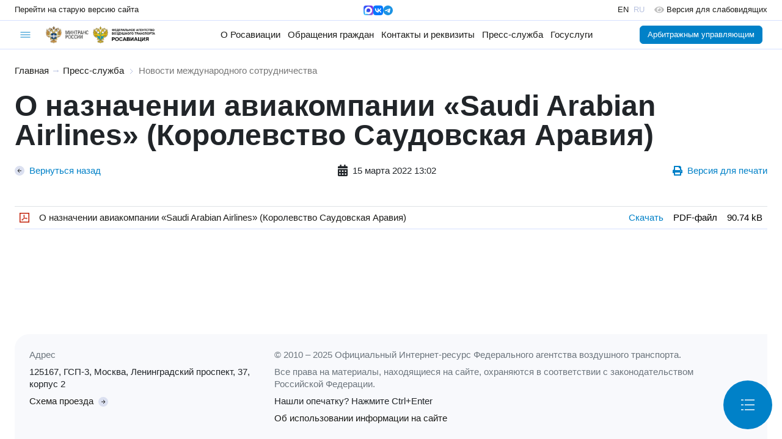

--- FILE ---
content_type: text/html; charset=utf-8
request_url: https://favt.gov.ru/?pg=novosti-novosti-mezhdunarodnogo-sotrudnichestva&id=9013
body_size: 7839
content:
<!DOCTYPE html><html lang="ru" id="site-html">    <head>
        <meta charset="utf-8"/>
        <meta name="viewport" content="width=device-width, initial-scale=1, minimum-scale=1, maximum-scale=1"/>
        <meta name="keywords" content=""/>
        <meta name="description" content=""/>
        <meta name="generator" content="AzCMS"/>
        <meta name="sputnik-verification" content="b4dOEguBdYzkyCCj"/>
        <script type="text/javascript" src="/datacache/static/b2d97323b6d6232686ba2a882aaee35f.js"></script>
        <link rel="stylesheet" type="text/css" href="/datacache/static/48ac7db6192931f45fa064d13af911ba.css"/>
        <link href="/patterns/news/style.css?v20250120081445" rel="stylesheet" type="text/css" />
<link rel="shortcut icon" href="/img/favicon.ico" type="image/x-icon" />
        <title>Новости международного сотрудничества</title>
        <base target="_top"/>
    </head>
    <body>
    <div id="header">
        <div class="version-line">
            <div class="version-line-site-old">
                <a href="https://old.favt.gov.ru" class="link">
                    <span class="d-md-none">Старый сайт</span>
                    <span class="d-none d-md-block">Перейти на старую версию сайта</span>
                </a>
            </div>
            <div class="version-line-lang" style="gap: 12px;">
                <a href="https://max.ru/rosaviation" target="_blank" class="link">
                    <img src="/public/logos/max-messenger-sign-logo.png"
                         alt="Мессенджер МАХ"
                         height="16"/>
                </a>
                <a href="https://vk.com/favt_official" target="_blank" class="link">
                    <img src="/public/logos/vkontakte-logo.svg"
                         alt="ВКонтакте"
                         height="16"/>
                </a>
                <a href="https://t.me/favt_ru" target="_blank" class="link">
                    <img src="/public/logos/telegram-logo.svg"
                         alt="Telegram"
                         height="16"/>
                </a>
            </div>
            <div class="version-line-lang">
                <div class="version-line-lang-en">
                    <a href="/en/" class="link">EN</a>
                </div>
                <div class="version-line-lang-ru">RU</div>
                <a class="version-line-special ms-3 link"
                   href="https://special.favt.gov.ru/">
                    <img src="/assets/svg/eye-solid.svg"
                         class="me-1 opacity-25"
                         height="14"
                         alt=""/>
                    <span class="d-none d-md-inline-block">Версия для слабовидящих</span>
                </a>
            </div>
        </div>
        <div class="menu-line">
            <div class="burger">
                <div class="burger-menu dropdown">
                    <a href="#"
                       class="dropdown-toggle"
                       role="button"
                       data-bs-toggle="dropdown"
                       data-bs-offset="-24,14">
                        <img src="/assets/img/symbol-burger-active.svg"
                             class="burger-active"
                             alt=""/>
                        <img src="/assets/img/symbol-burger-close.svg"
                             class="burger-close"
                             alt=""/>
                    </a>
                    <div class="dropdown-menu dropdown-menu-start">
                        <div class="row mx-0">
                            <div class="d-flex flex-column flex-md-row d-xl-none col-12 border-bottom">
                                <div class="d-block d-md-none">
                                    <a href="/about-rosaviation/" class="dropdown-item">
                                        О Росавиации
                                    </a>
                                </div>
                                <div class="d-flex flex-column d-md-none mb-2">
                                    <div class="ms-3">
                                        <a class="dropdown-item py-1 small" href="/structure/">
                                            Руководство и структура центрального аппарата
                                        </a>
                                    </div>
                                    <div class="ms-3">
                                        <a class="dropdown-item py-1 small" href="/o-rosaviacii-territorialnye-organy/">
                                            Территориальные органы
                                        </a>
                                    </div>
                                    <div class="ms-3">
                                        <a class="dropdown-item py-1 small" href="/o-rosaviacii-podvedomstvennye-organizacii/">
                                            Подведомственные организации и учебные заведения ГА
                                        </a>
                                    </div>
                                    <div class="ms-3">
                                        <a class="dropdown-item py-1 small" href="/o-rosaviacii-kollegija/">
                                            Коллегия
                                        </a>
                                    </div>
                                    <div class="ms-3">
                                        <a class="dropdown-item py-1 small" href="/o-rosaviacii-opengoverment/">
                                            Открытые данные
                                        </a>
                                    </div>
                                    <div class="ms-3">
                                        <a class="dropdown-item py-1 small" href="/o-rosaviacii-obshestvennye-organizacii/">
                                            Общественные организации
                                        </a>
                                    </div>
                                    <div class="ms-3">
                                        <a class="dropdown-item py-1 small" href="/o-rosaviacii-dokumenty/">
                                            Документы
                                        </a>
                                    </div>
                                    <div class="ms-3">
                                        <a class="dropdown-item py-1 small" href="/dokumenty-federalnye-pravila/">
                                            Федеральные авиационные правила
                                        </a>
                                    </div>
                                </div>
                                <div class="d-none d-md-block d-xxl-none">
                                    <a href="/about-rosaviation/"
                                       class="first-level-menu dropdown-item"
                                       data-menu="about-rosaviation">
                                        О Росавиации
                                    </a>
                                </div>
                                <div class="d-block d-md-none">
                                    <a href="/obrawenija-grazhdan/" class="dropdown-item">
                                        Обращения граждан
                                    </a>
                                </div>
                                <div class="d-flex flex-column d-md-none mb-2">
                                    <div class="ms-3">
                                        <a class="dropdown-item py-1 small" href="/obrawenija-grazhdan-obwestvennaja-priemnaja/">
                                            Подать электронное обращение
                                        </a>
                                    </div>
                                    <div class="ms-3">
                                        <a class="dropdown-item py-1 small" href="/reception-records/">
                                            Запись на личный приём
                                        </a>
                                    </div>
                                    <div class="ms-3">
                                        <a class="dropdown-item py-1 small" href="/brawenija-grazhdan-voprosy/">
                                            Часто задаваемые вопросы
                                        </a>
                                    </div>
                                    <div class="ms-3">
                                        <a class="dropdown-item py-1 small" href="/obrashenia-grazhdan-dokumenty/">
                                            Документы, определяющие порядок работы с обращениями граждан
                                        </a>
                                    </div>
                                    <div class="ms-3">
                                        <a class="dropdown-item py-1 small" href="/obrashenia-grazhdan-informatsia/">
                                            Информация о работе с обращениями граждан
                                        </a>
                                    </div>
                                </div>
                                <div class="d-none d-md-block d-xxl-none">
                                    <a href="/obrawenija-grazhdan/"
                                       class="first-level-menu dropdown-item"
                                       data-menu="obrawenija-grazhdan">
                                        Обращения граждан
                                    </a>
                                </div>
                                <div>
                                    <a href="/contacts-and-details/" class="dropdown-item">Контакты и реквизиты</a>
                                </div>
                                <div class="d-block d-md-none">
                                    <a href="/novosti/" class="dropdown-item">
                                        Пресс-служба
                                    </a>
                                </div>
                                <div class="d-flex flex-column d-md-none mb-2">
                                    <div class="ms-3">
                                        <a class="dropdown-item py-1 small" href="/novosti-press-sluzhba/">
                                            Пресс-служба
                                        </a>
                                    </div>
                                    <div class="ms-3">
                                        <a class="dropdown-item py-1 small" href="/novosti-aktualnaja-informacija/">
                                            Актуальная информация
                                        </a>
                                    </div>
                                    <div class="ms-3">
                                        <a class="dropdown-item py-1 small" href="/novosti-novosti/">
                                            Новости
                                        </a>
                                    </div>
                                    <div class="ms-3">
                                        <a class="dropdown-item py-1 small" href="/novosti-novosti-mezhdunarodnogo-sotrudnichestva/">
                                            Новости международного сотрудничества
                                        </a>
                                    </div>
                                    <div class="ms-3">
                                        <a class="dropdown-item py-1 small" href="/novosti-sertifikacii-avia-tehniky/">
                                            Новости сертификации авиационной техники
                                        </a>
                                    </div>
                                    <div class="ms-3">
                                        <a class="dropdown-item py-1 small" href="/goroda-voinskoy-slavy-i-trudovoy-doblesti/">
                                            Города воинской славы и трудовой доблести
                                        </a>
                                    </div>
                                    <div class="ms-3">
                                        <a class="dropdown-item py-1 small" href="/novosti-rossii/">
                                            Новости России
                                        </a>
                                    </div>
                                    <div class="ms-3">
                                        <a class="dropdown-item py-1 small" href="/novosti-anonsy/">
                                            Анонсы
                                        </a>
                                    </div>
                                </div>
                                <div class="d-none d-md-block d-xxl-none">
                                    <a href="/novosti/"
                                       class="first-level-menu dropdown-item"
                                       data-menu="novosti">
                                        Пресс-служба
                                    </a>
                                </div>
                                <div>
                                    <a href="/dejatelnost/" class="dropdown-item">Госуслуги</a>
                                </div>
                            </div>
                            <div class="first-level-submenu col-12 bg-light border-bottom"
                                 data-parent-menu="about-rosaviation"
                                 style="display: none">
                                <div><a class="dropdown-item" href="/structure/">Руководство и структура центрального аппарата</a></div>
                                <div><a class="dropdown-item" href="/o-rosaviacii-territorialnye-organy/">Территориальные органы</a></div>
                                <div><a class="dropdown-item" href="/o-rosaviacii-podvedomstvennye-organizacii/">Подведомственные организации и учебные заведения ГА</a></div>
                                <div><a class="dropdown-item" href="/o-rosaviacii-kollegija/">Коллегия</a></div>
                                <div><a class="dropdown-item" href="/o-rosaviacii-opengoverment/">Открытые данные</a></div>
                                <div><a class="dropdown-item" href="/o-rosaviacii-obshestvennye-organizacii/">Общественные организации</a></div>
                                <div><a class="dropdown-item" href="/o-rosaviacii-dokumenty/">Документы</a></div>
                                <div><a class="dropdown-item" href="/dokumenty-federalnye-pravila/">Федеральные авиационные правила</a></div>
                            </div>
                            <div class="first-level-submenu col-12 bg-light border-bottom"
                                 data-parent-menu="obrawenija-grazhdan"
                                 style="display: none">
                                <div>
                                    <a class="dropdown-item" href="/obrawenija-grazhdan-obwestvennaja-priemnaja/">
                                        Подать электронное обращение
                                    </a>
                                </div>
                                <div>
                                    <a class="dropdown-item" href="/reception-records/">
                                        Запись на личный приём
                                    </a>
                                </div>
                                <div>
                                    <a class="dropdown-item" href="/brawenija-grazhdan-voprosy/">
                                        Часто задаваемые вопросы
                                    </a>
                                </div>
                                <div>
                                    <a class="dropdown-item" href="/obrashenia-grazhdan-dokumenty/">
                                        Документы, определяющие порядок работы с обращениями граждан
                                    </a>
                                </div>
                                <div>
                                    <a class="dropdown-item" href="/obrashenia-grazhdan-informatsia/">
                                        Информация о работе с обращениями граждан
                                    </a>
                                </div>
                            </div>
                            <div class="first-level-submenu col-12 bg-light border-bottom"
                                 data-parent-menu="novosti"
                                 style="display: none">
                                <div>
                                    <a class="dropdown-item" href="/novosti-press-sluzhba/">
                                        Пресс-служба
                                    </a>
                                </div>
                                <div>
                                    <a class="dropdown-item" href="/novosti-aktualnaja-informacija/">
                                        Актуальная информация
                                    </a>
                                </div>
                                <div>
                                    <a class="dropdown-item" href="/novosti-novosti/">
                                        Новости
                                    </a>
                                </div>
                                <div>
                                    <a class="dropdown-item" href="/novosti-novosti-mezhdunarodnogo-sotrudnichestva/">
                                        Новости международного сотрудничества
                                    </a>
                                </div>
                                <div>
                                    <a class="dropdown-item" href="/novosti-sertifikacii-avia-tehniky/">
                                        Новости сертификации авиационной техники
                                    </a>
                                </div>
                                <div>
                                    <a class="dropdown-item" href="/goroda-voinskoy-slavy-i-trudovoy-doblesti/">
                                        Города воинской славы и трудовой доблести
                                    </a>
                                </div>
                                <div>
                                    <a class="dropdown-item" href="/novosti-rossii/">
                                        Новости России
                                    </a>
                                </div>
                                <div>
                                    <a class="dropdown-item" href="/novosti-anonsy/">
                                        Анонсы
                                    </a>
                                </div>
                            </div>
                            <div class="col-12 px-4 py-3 border-bottom">
                                <form action="/search/" method="GET">
                                    <label for="search-query"
                                           class="input-group">
                                        <input type="text"
                                               name="query"
                                               id="search-query"
                                               class="form-control"
                                               placeholder="Поиск по сайту"/>
                                        <button type="submit"
                                                class="btn btn-outline-secondary">
                                            <img src="/assets/img/symbol-search-solid.svg"
                                                 width="16"
                                                 alt=""/>
                                        </button>
                                    </label>
                                </form>
                            </div>
                            <div class="col-12 col-md-6 col-lg-3 border-end">
                                <div class="dropdown-header text-secondary">Деятельность</div>
                                <div><a class="dropdown-item" href="/dejatelnost-gosudarstvennye-uslugi/">Государственные услуги</a></div>
                                <div><a class="dropdown-item" href="/dejatelnost-oplata-gosposhlin/">Оплата государственных пошлин</a></div>
                                <div><a class="dropdown-item" href="/dejatelnost-letnaya-eksplutacia/">Летная эксплуатация</a></div>
                                <div><a class="dropdown-item" href="/dejatelnost-bezopasnost-poletov-2/">Безопасность полетов</a></div>
                                <div><a class="dropdown-item" href="/dejatelnost-gosudarstvennaa-registracia-vs-i-uchet-bvs-svs/">Государственная регистрация воздушных судов и учет БВС и СВС</a></div>
                                <div><a class="dropdown-item" href="/dejatelnost-podderzhanie-letnoy-godnosti/">Поддержание летной годности</a></div>
                                <div><a class="dropdown-item" href="/dejatelnost-ajeroporty-i-ajerodromy/">Аэропорты и аэродромы</a></div>
                            </div>
                            <div class="col-12 col-md-6 col-lg-3 border-end">
                                <div><a class="dropdown-item" href="/dejatelnost-organizatsia-ispolzovania-vozdushnogo-prostranstva/">Организация использования воздушного пространства</a></div>
                                <div><a class="dropdown-item" href="/dejatelnost-transportnaja-bezopasnost/">Транспортная безопасность</a></div>
                                <div><a class="dropdown-item" href="/dejatelnost-radiotehn-obespech-poletov/">Радиотехническое обеспечение полетов</a></div>
                                <div><a class="dropdown-item" href="/dejatelnost-mezhdunarodnie-organizacii/">Международные организации</a></div>
                                <div><a class="dropdown-item" href="/dejatelnost-gosudarstvennaia-sluzhba/">Государственная служба</a></div>
                                <div><a class="dropdown-item" href="/dejatelnost-finansovoe-obespechenie-i-budzetnaa-otchetnost/">Финансовое обеспечение и бюджетная отчетность</a></div>
                                <div><a class="dropdown-item" href="/dejatelnost-gosudarstvennaia-podderzhka-subsidii/">Государственная поддержка (субсидии)</a></div>
                            </div>
                            <div class="col-12 col-md-6 col-lg-3 border-end">
                                <div><a class="dropdown-item" href="/dejatelnost-poradok-osparyvania/">Порядок оспаривания нормативных правовых актов и иных решений</a></div>
                                <div><a class="dropdown-item" href="/dejatelnost-vedomstvennyi-kontrol/">Ведомственный контроль</a></div>
                                <div><a class="dropdown-item" href="/dejatelnost-cifrovaya-transformaciya/">Цифровая трансформация</a></div>
                                <div><a class="dropdown-item" href="/dejatelnost-sertificatsia-aviacionnoi-tehniki/">Сертификация авиационной техники</a></div>
                                <div><a class="dropdown-item" href="/dejatelnost-gosudarstvennye-zakupki/">Государственные закупки</a></div>
                                <div><a class="dropdown-item" href="/dejatelnost-poysk-i-spasanye/">Поиск и спасание</a></div>
                                <div><a class="dropdown-item" href="/dejatelnost-antimonopol-complaens/">Антимонопольный комплаенс</a></div>
                            </div>
                            <div class="col-12 col-md-6 col-lg-3">
                                <div><a class="dropdown-item" href="/dejatelnost-ob-osobennostyah-razresitelnyh-rejimov/">Об особенностях разрешительных режимов федерального агентства воздушного транспорта</a></div>
                                <div><a class="dropdown-item" href="/dejatelnost-akkreditacia-serttif-centrov/">Аккредитация сертификационных центров и испытательных лабораторий</a></div>
                                <div><a class="dropdown-item" href="/dejatelnost-vozdushnie-perevozki/">Воздушные перевозки</a></div>
                                <div><a class="dropdown-item" href="/dejatelnost-mezhdunarodnoe-sotrudnichestvo/">Международное сотрудничество</a></div>
                                <div><a class="dropdown-item" href="/dejatelnost-bas/">Беспилотные авиационные системы</a></div>
                            </div>
                        </div>
                    </div>
                </div>
            </div>
            <div class="header-logos">
                <a class="logo"
                   href="https://mintrans.gov.ru"
                   title="Министерство транспорта Российской Федерации"
                   target="_blank">
                    <img src="/public/logos/mintrans.gov.ru-logo.png" alt=""/>
                </a>
                <a class="name"
                   href="https://mintrans.gov.ru"
                   title="Министерство транспорта Российской Федерации"
                   target="_blank">
                    <img src="/public/logos/mintrans.gov.ru-name.png" alt=""/>
                </a>
                <span class="separator-gray"></span>
                <a class="logo"
                   href="/"
                   title="Федеральное агентство воздушного транспорта (РОСАВИАЦИЯ)">
                    <img src="/public/logos/favt.gov.ru-logo.png" alt=""/>
                </a>
                <a class="name"
                   href="/"
                   title="Федеральное агентство воздушного транспорта (РОСАВИАЦИЯ)">
                    <img src="/public/logos/favt.gov.ru-name.png" alt=""/>
                </a>
                <a class="name-cooperative"
                   href="/"
                   title="Федеральное агентство воздушного транспорта (РОСАВИАЦИЯ) и Министерство транспорта Российской Федерации">
                    <img src="/public/logos/favt.gov.ru-cooperative-name.png" alt=""/>
                </a>
            </div>
            <div class="general-menu">
                <div class="general-link">
                    <a href="/about-rosaviation/" class="link">
                        О Росавиации
                    </a>
                    <ul class="dropdown-menu" style="z-index: 1001;">
                        <li class="unit">
                            <a class="dropdown-item" href="/structure/">
                                Руководство и структура центрального аппарата
                            </a>
                        </li>
                        <li class="dropdown-divider"></li>
                        <li class="unit">
                            <a class="dropdown-item" href="/o-rosaviacii-territorialnye-organy/">
                                Территориальные органы
                            </a>
                        </li>
                        <li class="dropdown-divider"></li>
                        <li class="unit">
                            <a class="dropdown-item" href="/o-rosaviacii-podvedomstvennye-organizacii/">
                                Подведомственные организации и учебные заведения ГА
                            </a>
                        </li>
                        <li class="dropdown-divider"></li>
                        <li class="unit">
                            <a class="dropdown-item" href="/o-rosaviacii-kollegija/">
                                Коллегия
                            </a>
                        </li>
                        <li class="dropdown-divider"></li>
                        <li class="unit">
                            <a class="dropdown-item" href="/o-rosaviacii-opengoverment/">
                                Открытые данные
                            </a>
                        </li>
                        <li class="dropdown-divider"></li>
                        <li class="unit">
                            <a class="dropdown-item" href="/o-rosaviacii-obshestvennye-organizacii/">
                                Общественные организации
                            </a>
                        </li>
                        <li class="dropdown-divider"></li>
                        <li class="unit">
                            <a class="dropdown-item" href="/o-rosaviacii-dokumenty/">
                                Документы
                            </a>
                        </li>
                        <li class="dropdown-divider"></li>
                        <li class="unit">
                            <a class="dropdown-item" href="/dokumenty-federalnye-pravila/">
                                Федеральные авиационные правила
                            </a>
                        </li>
                    </ul>
                </div>
                <div class="general-link">
                    <a href="/obrawenija-grazhdan/" class="link">
                        Обращения граждан
                    </a>
                    <ul class="dropdown-menu" style="z-index: 1001;">
                        <li class="unit">
                            <a class="dropdown-item" href="/obrawenija-grazhdan-obwestvennaja-priemnaja/">
                                Подать электронное обращение
                            </a>
                        </li>
                        <li class="dropdown-divider"></li>
                        <li class="unit">
                            <a class="dropdown-item" href="/reception-records/">
                                Запись на личный приём
                            </a>
                        </li>
                        <li class="dropdown-divider"></li>
                        <li class="unit">
                            <a class="dropdown-item" href="/brawenija-grazhdan-voprosy/">
                                Часто задаваемые вопросы
                            </a>
                        </li>
                        <li class="dropdown-divider"></li>
                        <li class="unit">
                            <a class="dropdown-item" href="/obrashenia-grazhdan-dokumenty/">
                                Документы, определяющие порядок работы с обращениями граждан
                            </a>
                        </li>
                        <li class="dropdown-divider"></li>
                        <li class="unit">
                            <a class="dropdown-item" href="/obrashenia-grazhdan-informatsia/">
                                Информация о работе с обращениями граждан
                            </a>
                        </li>
                    </ul>
                </div>
                <div class="general-link">
                    <a href="/contacts-and-details/" class="link">Контакты и реквизиты</a>
                </div>
                <div class="general-link position-relative">
                    <a href="/novosti/" class="link">
                        Пресс-служба
                    </a>
                    <ul class="dropdown-menu" style="z-index: 1001; right: 0;">
                        <li class="unit">
                            <a class="dropdown-item" href="/novosti-press-sluzhba/">
                                Пресс-служба
                            </a>
                        </li>
                        <li class="dropdown-divider"></li>
                        <li class="unit">
                            <a class="dropdown-item" href="/novosti-aktualnaja-informacija/">
                                Актуальная информация
                            </a>
                        </li>
                        <li class="dropdown-divider"></li>
                        <li class="unit">
                            <a class="dropdown-item" href="/novosti-novosti/">
                                Новости
                            </a>
                        </li>
                        <li class="dropdown-divider"></li>
                        <li class="unit">
                            <a class="dropdown-item" href="/novosti-novosti-mezhdunarodnogo-sotrudnichestva/">
                                Новости международного сотрудничества
                            </a>
                        </li>
                        <li class="dropdown-divider"></li>
                        <li class="unit">
                            <a class="dropdown-item" href="/novosti-sertifikacii-avia-tehniky/">
                                Новости сертификации авиационной техники
                            </a>
                        </li>
                        <li class="dropdown-divider"></li>
                        <li class="unit">
                            <a class="dropdown-item" href="/goroda-voinskoy-slavy-i-trudovoy-doblesti/">
                                Города воинской славы и трудовой доблести
                            </a>
                        </li>
                        <li class="dropdown-divider"></li>
                        <li class="unit">
                            <a class="dropdown-item" href="/novosti-rossii/">
                                Новости России
                            </a>
                        </li>
                        <li class="dropdown-divider"></li>
                        <li class="unit">
                            <a class="dropdown-item" href="/novosti-anonsy/">
                                Анонсы
                            </a>
                        </li>
                    </ul>
                </div>
                <div class="general-link">
                    <a href="/dejatelnost/" class="link">Госуслуги</a>
                </div>
            </div>
            <div class="subprojects-buttons">
                <a href="/manager-office/" class="btn btn-primary me-2">Арбитражным управляющим</a>
                            </div>
                    </div>
    </div>
    <div id="content">
        <div id="content-wrapper">
            <div id="content-text"><div class="sand-way">
            <a href="/">Главная</a> &rarr;
                <a href="/novosti/">Пресс-служба</a>
                    <img src="/assets/img/symbol-chevron-right.svg" alt=""/>
                    <a href="/novosti-novosti-mezhdunarodnogo-sotrudnichestva/" class="active">Новости международного сотрудничества</a>
        </div><div class="news-info">
    <h2>О назначении авиакомпании «Saudi Arabian Airlines» (Королевство Саудовская Аравия)</h2>
    <div class="d-flex justify-content-between align-items-start align-items-md-center gap-3 flex-column flex-md-row my-4">
                    <div>
                <a href="javascript: history.back();"
                   class="d-flex align-items-center">
                    <img src="/assets/img/symbol-arrow-left-circle.svg" alt=""/>
                    <div class="ms-2">Вернуться назад</div>
                </a>
            </div>
        
                    <div class="d-flex align-items-center">
                <svg style="width: 1rem;"
                     xmlns="http://www.w3.org/2000/svg" viewBox="0 0 448 512">
                    <path fill="currentColor"
                          d="M0 464c0 26.5 21.5 48 48 48h352c26.5 0 48-21.5 48-48V192H0v272zm320-196c0-6.6 5.4-12 12-12h40c6.6 0 12 5.4 12 12v40c0 6.6-5.4 12-12 12h-40c-6.6 0-12-5.4-12-12v-40zm0 128c0-6.6 5.4-12 12-12h40c6.6 0 12 5.4 12 12v40c0 6.6-5.4 12-12 12h-40c-6.6 0-12-5.4-12-12v-40zM192 268c0-6.6 5.4-12 12-12h40c6.6 0 12 5.4 12 12v40c0 6.6-5.4 12-12 12h-40c-6.6 0-12-5.4-12-12v-40zm0 128c0-6.6 5.4-12 12-12h40c6.6 0 12 5.4 12 12v40c0 6.6-5.4 12-12 12h-40c-6.6 0-12-5.4-12-12v-40zM64 268c0-6.6 5.4-12 12-12h40c6.6 0 12 5.4 12 12v40c0 6.6-5.4 12-12 12H76c-6.6 0-12-5.4-12-12v-40zm0 128c0-6.6 5.4-12 12-12h40c6.6 0 12 5.4 12 12v40c0 6.6-5.4 12-12 12H76c-6.6 0-12-5.4-12-12v-40zM400 64h-48V16c0-8.8-7.2-16-16-16h-32c-8.8 0-16 7.2-16 16v48H160V16c0-8.8-7.2-16-16-16h-32c-8.8 0-16 7.2-16 16v48H48C21.5 64 0 85.5 0 112v48h448v-48c0-26.5-21.5-48-48-48z"></path>
                </svg>
                <div class="ms-2">15 марта 2022 13:02</div>
            </div>
                            <div>
                <a href="/novosti-novosti-mezhdunarodnogo-sotrudnichestva?id=9013&version=print"
                   target="_blank"
                   class="d-flex align-items-center">
                    <svg style="height: 1rem;"
                         xmlns="http://www.w3.org/2000/svg" viewBox="0 0 512 512">
                        <path fill="currentColor"
                              d="M448 192V77.25c0-8.49-3.37-16.62-9.37-22.63L393.37 9.37c-6-6-14.14-9.37-22.63-9.37H96C78.33 0 64 14.33 64 32v160c-35.35 0-64 28.65-64 64v112c0 8.84 7.16 16 16 16h48v96c0 17.67 14.33 32 32 32h320c17.67 0 32-14.33 32-32v-96h48c8.84 0 16-7.16 16-16V256c0-35.35-28.65-64-64-64zm-64 256H128v-96h256v96zm0-224H128V64h192v48c0 8.84 7.16 16 16 16h48v96zm48 72c-13.25 0-24-10.75-24-24 0-13.26 10.75-24 24-24s24 10.74 24 24c0 13.25-10.75 24-24 24z"></path>
                    </svg>
                    <div class="ms-2">Версия для печати</div>
                </a>
            </div>
            </div>

    
    <div>
            </div>
    
    
</div>
    <table class="table table-bordered my-5 table-materials">
    <tbody>
                <tr>
                <td class="w-100">
                    <div class="d-flex align-items-center">
                        <img src="/node_modules/file-icon-vectors/dist/icons/square-o/pdf.svg"
                             class="me-3 flex-grow-0"
                             height="16" alt="PDF-файл"/>
                        <a href="/public/materials/f/d/b/5/7/fdb5789e969412650e21af6d1f0ef1fc.pdf" target="_blank" class="default">О назначении авиакомпании «Saudi Arabian Airlines» (Королевство Саудовская Аравия)</a>                    </div>
                </td>
                <td class="text-nowrap"><a href="/public/materials/f/d/b/5/7/fdb5789e969412650e21af6d1f0ef1fc.pdf" target="_blank">Скачать</a></td>
                <td class="text-nowrap">PDF-файл</td>
                <td class="text-nowrap">90.74 kB</td>
            </tr>
                </tbody>
    </table>
    </div>            <div id="footer">
                <div class="footer-col">
                    <div class="mb-2 text-secondary">Адрес</div>
                    <div class="mb-2">125167, ГСП-3, Москва, Ленинградский проспект, 37, корпус 2</div>
                    <a href="/shema-proezda/">
                        <span class="me-1">Схема проезда</span>
                        <img src="/assets/img/symbol-arrow-right-circle.svg" alt=""/>
                    </a>
                </div>
                <div class="footer-col">
                    <div class="mb-2 text-secondary">
                        &copy; 2010 – 2025 Официальный Интернет-ресурс Федерального агентства воздушного транспорта.
                    </div>
                    <div class="mb-2 text-secondary">
                        Все права на материалы, находящиеся на сайте, охраняются в соответствии с законодательством
                        Российской Федерации.
                    </div>
                    <div class="mb-2">Нашли опечатку? Нажмите Ctrl+Enter</div>
                    <a href="/copyrights/">
                        <span>Об использовании информации на сайте</span>
                    </a>
                </div>
            </div>
        </div>
        <div id="sidebar"
             class=""
             style="z-index: 900;">
            
<div class="sidebar-backdrop"></div>

<div class="sidebar-toggler heart">
    <a href="#" onclick="$(`.content-backdrop`).show(); $(`#sidebar`).addClass('float-menu'); return false;">
        <img src="/assets/img/float-menu-toggler.svg" alt=""/>
    </a>
</div>

<div class="sidebar-close">
    <a href="#" onclick="$(`.content-backdrop`).hide(); $(`#sidebar`).removeClass('float-menu'); return false;">
        <img src="/assets/img/float-menu-close.svg" alt=""/>
    </a>
</div>

<div class="sidebar-menu">
    <div class="sidebar-text"></div><div class="sidebar-menu-units sidebar-block-menu"><div class="unit"><a class="unit" href="/novosti-press-sluzhba/">Пресс-служба</a></div><div class="unit"><a class="unit" href="/novosti-aktualnaja-informacija/">Актуальная информация</a></div><div class="unit"><a class="unit" href="/novosti-novosti/">Новости</a></div><div class="unit active"><a class="unit" href="/novosti-novosti-mezhdunarodnogo-sotrudnichestva/">Новости международного сотрудничества</a></div><div class="unit"><a class="unit" href="/novosti-sertifikacii-avia-tehniky/">Новости сертификации авиационной техники</a></div><div class="unit"><a class="unit" href="/goroda-voinskoy-slavy-i-trudovoy-doblesti/">Города воинской славы и трудовой доблести</a></div><div class="unit"><a class="unit" href="/novosti-rossii/">Новости России</a></div><div class="unit"><a class="unit" href="/novosti-anonsy/">Анонсы</a></div></div><div class="sidebar-text"></div></div>
<style type="text/css">
    #content-text .table-materials tr {
        display: flex;
        flex-wrap: wrap;
    }
    #content-text .table-materials tr td {
        flex: 1 0;
        text-align: center;
    }
    #content-text .table-materials tr td:first-child {
        border-bottom-width: 1px;
        flex: 1 1 100%;
        text-align: left;
    }

    /* --favt-resolution-tablet */
    @media (min-width: 767.98px) {
        #content-text .table-materials tr {
            display: table-row;
        }
    }
</style>        </div>
        <div class="content-backdrop"></div>
    </div>
    <div id="btn-up">
        <a onclick="$('html,body').animate({ scrollTop: 0 }, 'slow');"
           role="button">
            <img src="/assets/img/left-btn-up.svg" alt=""/>
        </a>
    </div>

    <script type="text/javascript">var DIR_RPATH = '';</script>
    <script type="text/javascript">var DIR_PORTAL = '';</script>
    <script type="text/javascript">var CPAGE_URL = '/novosti-novosti-mezhdunarodnogo-sotrudnichestva/';</script>
        <script type="text/javascript" src="/datacache/static/2e377024a044002a4cf1b9d305a0d316.js"></script>
    <script type="text/javascript" src="/patterns/news/pattern.js?v20241216041455"></script>

    
    <!-- Yandex.Metrika counter -->
    <script type="text/javascript">
        (function (m, e, t, r, i, k, a) {
            m[i] = m[i] || function () {
                (m[i].a = m[i].a || []).push(arguments)
            };
            m[i].l = 1 * new Date();
            k = e.createElement(t), a = e.getElementsByTagName(t)[0], k.async = 1, k.src = r, a.parentNode.insertBefore(k, a)
        })
        (window, document, "script", "https://mc.yandex.ru/metrika/tag.js", "ym");

        ym(71977453, "init", {
            clickmap: true,
            trackLinks: true,
            accurateTrackBounce: true
        });
    </script>
    <noscript>
        <div><img src="https://mc.yandex.ru/watch/71977453" style="position:absolute; left:-9999px;" alt=""/></div>
    </noscript>
    <!-- /Yandex.Metrika counter -->

    <!-- Chatbot -->
        <!-- /Chatbot -->

    <script type="text/javascript">
        let firstLevelMenu = document.querySelectorAll(`.first-level-menu`);
        [...firstLevelMenu].forEach((menu) => {
            menu.addEventListener('click', function(event) {
                event.stopPropagation();
                event.preventDefault();
                let menuIdentifier = menu.dataset.menu,
                    opened = menu.dataset.opened,
                    subMenusAll = document.querySelectorAll(`.first-level-submenu`),
                    subMenus = document.querySelectorAll(`.first-level-submenu[data-parent-menu="${menuIdentifier}"]`);
                [...subMenusAll].forEach((subMenu) => {
                    subMenu.style.display = 'none';
                    let subMenuIdentifier = subMenu.dataset.parentMenu,
                        parentMenu = document.querySelector(`.first-level-menu[data-menu="${subMenuIdentifier}"]`);
                    if (parentMenu && parentMenu.dataset.opened === 'yes') {
                        parentMenu.dataset.opened = 'no';
                    }
                });
                if (opened === 'yes') {
                    menu.dataset.opened = 'no';
                    [...subMenus].forEach((subMenu) => {
                        subMenu.style.display = 'none';
                    });
                } else {
                    menu.dataset.opened = 'yes';
                    [...subMenus].forEach((subMenu) => {
                        subMenu.style.display = 'block';
                    });
                }
                $(`.first-level-submenu-about-rosaviation`).toggle();
            });
        });
        const burgerMenuDropdown = document.querySelector('.burger-menu .dropdown-toggle');
        burgerMenuDropdown.addEventListener('shown.bs.dropdown', event => {
            $('.content-backdrop').addClass('under-menu').show();
            $('#sidebar').css('z-index', 0);
        });
        burgerMenuDropdown.addEventListener('hide.bs.dropdown', event => {
            $('.content-backdrop').removeClass('under-menu').hide();
            $('#sidebar').css('z-index', 1000);
        });

            </script>
    </body>
    </html>


--- FILE ---
content_type: image/svg+xml
request_url: https://favt.gov.ru/public/logos/vkontakte-logo.svg
body_size: 719
content:
<?xml version="1.0" encoding="UTF-8" standalone="no"?>
<svg version="1.1"
     width="16"
     height="16"
     viewBox="0 0 24 24"
     xmlns="http://www.w3.org/2000/svg"
     xmlns:svg="http://www.w3.org/2000/svg">
  <path d="M11.5 24h1c5.44 0 8.15 0 9.83-1.68C24 20.64 24 17.92 24 12.5v-1.02c0-5.4 0-8.12-1.67-9.8C20.65 0 17.93 0 12.5 0h-1C6.06 0 3.35 0 1.67 1.68 0 3.36 0 6.08 0 11.5v1.02c0 5.4 0 8.12 1.68 9.8C3.36 24 6.08 24 11.5 24Z" fill="#07F"/>
  <path d="M12.77 17.29c-5.47 0-8.59-3.75-8.72-9.99h2.74c.09 4.58 2.11 6.52 3.71 6.92V7.3h2.58v3.95c1.58-.17 3.24-1.97 3.8-3.95h2.58a7.62 7.62 0 0 1-3.51 4.98 7.9 7.9 0 0 1 4.11 5.01h-2.84a4.94 4.94 0 0 0-4.14-3.57v3.57h-.31Z" fill="#fff"/>
</svg>


--- FILE ---
content_type: application/javascript
request_url: https://favt.gov.ru/patterns/news/pattern.js?v20241216041455
body_size: 30
content:
(() => {
})();